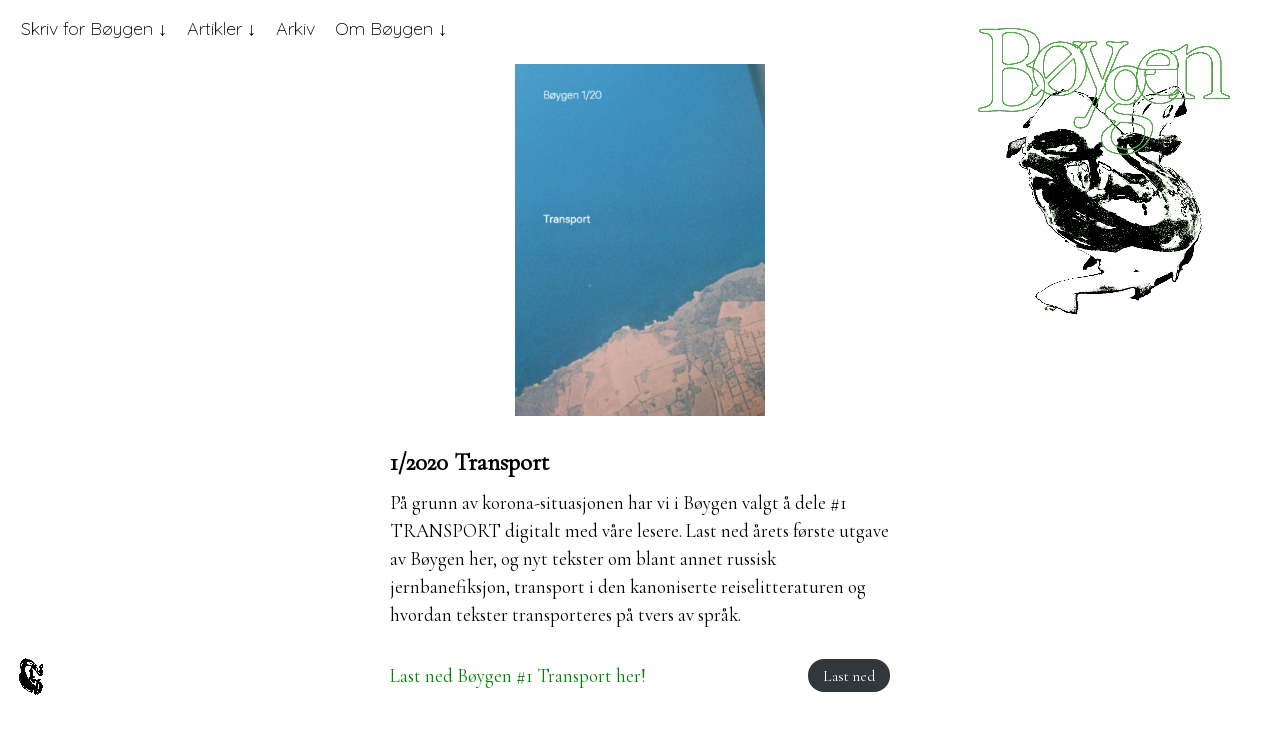

--- FILE ---
content_type: text/html; charset=UTF-8
request_url: https://boygen.net/2021/1-2020-transport
body_size: 5228
content:
<!DOCTYPE html>
<html class="no-js" lang="en-US">

	<head>
		
		<meta http-equiv="content-type" content="text/html" charset="UTF-8" />
		<meta name="viewport" content="width=device-width, initial-scale=1.0" />
        
        <link rel="profile" href="http://gmpg.org/xfn/11">
            
        <link href="https://fonts.googleapis.com/css2?family=Cormorant&family=Cormorant+Garamond:wght@300;400&family=Libre+Baskerville&display=swap" rel="stylesheet">
		 
		<title>1/2020 Transport &#8211; Bøygen</title>
<meta name='robots' content='max-image-preview:large' />
<link rel='dns-prefetch' href='//s.w.org' />
<link rel="alternate" type="application/rss+xml" title="Bøygen &raquo; Feed" href="https://boygen.net/feed" />
<link rel="alternate" type="application/rss+xml" title="Bøygen &raquo; Comments Feed" href="https://boygen.net/comments/feed" />
<link rel="alternate" type="application/rss+xml" title="Bøygen &raquo; 1/2020 Transport Comments Feed" href="https://boygen.net/2021/1-2020-transport/feed" />
		<script type="text/javascript">
			window._wpemojiSettings = {"baseUrl":"https:\/\/s.w.org\/images\/core\/emoji\/13.1.0\/72x72\/","ext":".png","svgUrl":"https:\/\/s.w.org\/images\/core\/emoji\/13.1.0\/svg\/","svgExt":".svg","source":{"concatemoji":"https:\/\/boygen.net\/wp-includes\/js\/wp-emoji-release.min.js?ver=5.8.12"}};
			!function(e,a,t){var n,r,o,i=a.createElement("canvas"),p=i.getContext&&i.getContext("2d");function s(e,t){var a=String.fromCharCode;p.clearRect(0,0,i.width,i.height),p.fillText(a.apply(this,e),0,0);e=i.toDataURL();return p.clearRect(0,0,i.width,i.height),p.fillText(a.apply(this,t),0,0),e===i.toDataURL()}function c(e){var t=a.createElement("script");t.src=e,t.defer=t.type="text/javascript",a.getElementsByTagName("head")[0].appendChild(t)}for(o=Array("flag","emoji"),t.supports={everything:!0,everythingExceptFlag:!0},r=0;r<o.length;r++)t.supports[o[r]]=function(e){if(!p||!p.fillText)return!1;switch(p.textBaseline="top",p.font="600 32px Arial",e){case"flag":return s([127987,65039,8205,9895,65039],[127987,65039,8203,9895,65039])?!1:!s([55356,56826,55356,56819],[55356,56826,8203,55356,56819])&&!s([55356,57332,56128,56423,56128,56418,56128,56421,56128,56430,56128,56423,56128,56447],[55356,57332,8203,56128,56423,8203,56128,56418,8203,56128,56421,8203,56128,56430,8203,56128,56423,8203,56128,56447]);case"emoji":return!s([10084,65039,8205,55357,56613],[10084,65039,8203,55357,56613])}return!1}(o[r]),t.supports.everything=t.supports.everything&&t.supports[o[r]],"flag"!==o[r]&&(t.supports.everythingExceptFlag=t.supports.everythingExceptFlag&&t.supports[o[r]]);t.supports.everythingExceptFlag=t.supports.everythingExceptFlag&&!t.supports.flag,t.DOMReady=!1,t.readyCallback=function(){t.DOMReady=!0},t.supports.everything||(n=function(){t.readyCallback()},a.addEventListener?(a.addEventListener("DOMContentLoaded",n,!1),e.addEventListener("load",n,!1)):(e.attachEvent("onload",n),a.attachEvent("onreadystatechange",function(){"complete"===a.readyState&&t.readyCallback()})),(n=t.source||{}).concatemoji?c(n.concatemoji):n.wpemoji&&n.twemoji&&(c(n.twemoji),c(n.wpemoji)))}(window,document,window._wpemojiSettings);
		</script>
		<style type="text/css">
img.wp-smiley,
img.emoji {
	display: inline !important;
	border: none !important;
	box-shadow: none !important;
	height: 1em !important;
	width: 1em !important;
	margin: 0 .07em !important;
	vertical-align: -0.1em !important;
	background: none !important;
	padding: 0 !important;
}
</style>
	<link rel='stylesheet' id='wp-block-library-css'  href='https://boygen.net/wp-includes/css/dist/block-library/style.min.css?ver=5.8.12' type='text/css' media='all' />
<link rel='stylesheet' id='parent-css'  href='https://boygen.net/wp-content/themes/davis/style.css?ver=5.8.12' type='text/css' media='all' />
<link rel='stylesheet' id='davis_fonts-css'  href='//fonts.googleapis.com/css?family=PT+Serif%3A400%2C700%2C400italic%2C700italic&#038;ver=5.8.12' type='text/css' media='all' />
<link rel='stylesheet' id='davis_style-css'  href='https://boygen.net/wp-content/themes/davis-child/style.css?ver=5.8.12' type='text/css' media='all' />
<script type='text/javascript' src='https://boygen.net/wp-includes/js/jquery/jquery.min.js?ver=3.6.0' id='jquery-core-js'></script>
<script type='text/javascript' src='https://boygen.net/wp-includes/js/jquery/jquery-migrate.min.js?ver=3.3.2' id='jquery-migrate-js'></script>
<link rel="https://api.w.org/" href="https://boygen.net/wp-json/" /><link rel="alternate" type="application/json" href="https://boygen.net/wp-json/wp/v2/posts/3468" /><link rel="EditURI" type="application/rsd+xml" title="RSD" href="https://boygen.net/xmlrpc.php?rsd" />
<link rel="wlwmanifest" type="application/wlwmanifest+xml" href="https://boygen.net/wp-includes/wlwmanifest.xml" /> 
<meta name="generator" content="WordPress 5.8.12" />
<link rel="canonical" href="https://boygen.net/2021/1-2020-transport" />
<link rel='shortlink' href='https://boygen.net/?p=3468' />
<link rel="alternate" type="application/json+oembed" href="https://boygen.net/wp-json/oembed/1.0/embed?url=https%3A%2F%2Fboygen.net%2F2021%2F1-2020-transport" />
<link rel="alternate" type="text/xml+oembed" href="https://boygen.net/wp-json/oembed/1.0/embed?url=https%3A%2F%2Fboygen.net%2F2021%2F1-2020-transport&#038;format=xml" />
<link rel="icon" href="https://boygen.net/wp-content/uploads/2021/12/cropped-Boygen_logo_snake_2000x2000px_green-32x32.png" sizes="32x32" />
<link rel="icon" href="https://boygen.net/wp-content/uploads/2021/12/cropped-Boygen_logo_snake_2000x2000px_green-192x192.png" sizes="192x192" />
<link rel="apple-touch-icon" href="https://boygen.net/wp-content/uploads/2021/12/cropped-Boygen_logo_snake_2000x2000px_green-180x180.png" />
<meta name="msapplication-TileImage" content="https://boygen.net/wp-content/uploads/2021/12/cropped-Boygen_logo_snake_2000x2000px_green-270x270.png" />
	
	</head>

		<body class="post-template-default single single-post postid-3468 single-format-standard">

		 <header>
				<!DOCTYPE html>
<html class="no-js" lang="en-US">
<head>

  <!-- google font-->
	<link rel="preconnect" href="https://fonts.googleapis.com">
<link rel="preconnect" href="https://fonts.gstatic.com" crossorigin>
<link href="https://fonts.googleapis.com/css2?family=Libre+Baskerville&family=Quicksand:wght@300&display=swap" rel="stylesheet">
</head><!-- google font end -->

<header>

 <button type="button" class="toggle-menu" onclick="document.querySelector('body').classList.toggle('show-menu')">Meny</button> <!--toggle-menu--> 

      
          

				<nav class="site-nav" role="navigation">
					<div class="menu-meny-container"><ul id="menu-meny" class="menu"><li id="menu-item-3390" class="menu-item menu-item-type-post_type menu-item-object-page menu-item-has-children menu-item-3390"><a href="https://boygen.net/skriv-for-boygen-2">Skriv for Bøygen</a>
<ul class="sub-menu">
	<li id="menu-item-3719" class="menu-item menu-item-type-post_type menu-item-object-page menu-item-3719"><a href="https://boygen.net/boygen-soker-bidrag">Vårt nyeste nummer: AKT</a></li>
</ul>
</li>
<li id="menu-item-3388" class="menu-item menu-item-type-post_type menu-item-object-page menu-item-has-children menu-item-3388"><a href="https://boygen.net/artikler">Artikler</a>
<ul class="sub-menu">
	<li id="menu-item-4132" class="menu-item menu-item-type-post_type menu-item-object-page menu-item-has-children menu-item-4132"><a href="https://boygen.net/omtaler">Omtaler</a>
	<ul class="sub-menu">
		<li id="menu-item-4138" class="menu-item menu-item-type-post_type menu-item-object-blog menu-item-4138"><a href="https://boygen.net/blog/sjelelige-lengsler-humor-og-en-elendig-tilvaerelse-litt-om-humor-i-italo-calvinos-marcovaldo-ovvero-le-stagioni-in-citta-1963">Sjelelige lengsler, humor og en elendig tilværelse – Litt om humor i Italo Calvinos Marcovaldo, ovvero le stagioni in città (1963)</a></li>
	</ul>
</li>
	<li id="menu-item-4133" class="menu-item menu-item-type-post_type menu-item-object-page menu-item-has-children menu-item-4133"><a href="https://boygen.net/intervjuer">Intervjuer</a>
	<ul class="sub-menu">
		<li id="menu-item-4137" class="menu-item menu-item-type-post_type menu-item-object-blog menu-item-4137"><a href="https://boygen.net/blog/3495">Intervju med Finn Iunker</a></li>
	</ul>
</li>
	<li id="menu-item-4134" class="menu-item menu-item-type-post_type menu-item-object-page menu-item-has-children menu-item-4134"><a href="https://boygen.net/utlysningstekster">Utlysningstekster</a>
	<ul class="sub-menu">
		<li id="menu-item-4139" class="menu-item menu-item-type-post_type menu-item-object-blog menu-item-4139"><a href="https://boygen.net/blog/boygen-soker-bidrag-til-vart-neste-nummer-2-2025">Bøygen søker bidrag til vårt neste nummer 2/2025</a></li>
		<li id="menu-item-4140" class="menu-item menu-item-type-post_type menu-item-object-blog menu-item-4140"><a href="https://boygen.net/blog/boygen-soker-bidrag-til-vart-neste-nummer-1-2025-tilbake-til-naturen">Bøygen søker bidrag til vårt neste nummer 1/2025</a></li>
		<li id="menu-item-4141" class="menu-item menu-item-type-post_type menu-item-object-blog menu-item-4141"><a href="https://boygen.net/blog/boygen-soker-bidrag-til-vart-neste-nummer-3">Bøygen søker bidrag til vårt neste nummer 2/2024</a></li>
		<li id="menu-item-4142" class="menu-item menu-item-type-post_type menu-item-object-blog menu-item-4142"><a href="https://boygen.net/blog/boygen-soker-bidrag-til-vart-neste-nummer-2">Bøygen søker bidrag til vårt neste nummer 1/2024</a></li>
	</ul>
</li>
	<li id="menu-item-4135" class="menu-item menu-item-type-post_type menu-item-object-page menu-item-4135"><a href="https://boygen.net/forfattersporsmal">Forfatterspørsmål</a></li>
</ul>
</li>
<li id="menu-item-3387" class="menu-item menu-item-type-post_type menu-item-object-page current_page_parent menu-item-3387"><a href="https://boygen.net/arkiv">Arkiv</a></li>
<li id="menu-item-3386" class="menu-item menu-item-type-post_type menu-item-object-page menu-item-has-children menu-item-3386"><a href="https://boygen.net/info">Om Bøygen</a>
<ul class="sub-menu">
	<li id="menu-item-3713" class="menu-item menu-item-type-post_type menu-item-object-page menu-item-3713"><a href="https://boygen.net/vil-du-vaere-med-i-var-redaksjon">Vil du være med i vår redaksjon?</a></li>
</ul>
</li>
</ul></div>          <button type="button" class="toggle-menu" onclick="document.querySelector('body').classList.toggle('show-menu')">Meny </button> 
          <img class="email-snake" src="https://boygen.net/wp-content/uploads/2021/12/Boygen_snake_icon.png"></a>
				</nav>
			

			 <!-- Menu - Boygen --->
				


<div id="header">
  <a class="site-logo" href="https://boygen.net/" id="logo"><img src="https://boygen.net/wp-content/uploads/2021/12/Boygen_logo_color_greentint.png"></a> 

  </div>

</header><!-- header -->

<script>// When the user scrolls down 50px from the top of the document, resize the header's site-logo
jQuery(document).ready(function($) {
    $(window).scroll(function () {
        if ($(window).scrollTop() > 60) { 
            $('header').addClass('shrink');
            $('.site-logo').addClass('shrink');
        }
        else{
            $('header').removeClass('shrink');
            $('.site-logo').removeClass('shrink');
        }
    });
});
</script>
</html>        
       </header>


<main class="wrapper" id="site-content" role="main">
	<a href="mailto:boygen.bidrag@gmail.com">
     <img class="email-snake" src="https://boygen.net/wp-content/uploads/2021/12/Boygen_snake_icon.png"></a>



  	      <!--features image start-->
                        
                            <a href="https://boygen.net/2021/1-2020-transport" class="featured-image">
                                <img width="320" height="451" src="https://boygen.net/wp-content/uploads/2021/12/24_Boygen_120-320x451.png" class="attachment-post-thumbnail size-post-thumbnail wp-post-image" alt="" loading="lazy" srcset="https://boygen.net/wp-content/uploads/2021/12/24_Boygen_120-320x451.png 320w, https://boygen.net/wp-content/uploads/2021/12/24_Boygen_120-213x300.png 213w, https://boygen.net/wp-content/uploads/2021/12/24_Boygen_120-727x1024.png 727w, https://boygen.net/wp-content/uploads/2021/12/24_Boygen_120-106x150.png 106w, https://boygen.net/wp-content/uploads/2021/12/24_Boygen_120-768x1082.png 768w, https://boygen.net/wp-content/uploads/2021/12/24_Boygen_120.png 1008w" sizes="(max-width: 320px) 100vw, 320px" />  

                            </a>


                         <!-- featured image END-->
                        
   
			
			<!--THE LOOP-->

            
                    <div class="post post-3468 type-post status-publish format-standard has-post-thumbnail hentry category-annet">


						
						

							
							<!-- obs the_permalink is muted so the post-title isn't a link -->
                            <h1 class="entry-title"><!--a href=""-->1/2020 Transport</a></h1>

					

                        
                        
                        <div class="content"> <!-- shows full content on single page-->

                      

                            
<p>På grunn av korona-situasjonen har vi i Bøygen valgt å dele #1 TRANSPORT digitalt med våre lesere. Last ned årets første utgave av Bøygen her, og nyt tekster om blant annet russisk jernbanefiksjon, transport i den kanoniserte reiselitteraturen og hvordan tekster transporteres på tvers av språk.</p>



<div class="wp-block-file"><a href="https://boygen.net/wp-content/uploads/2020/05/boygen_01_2020_single.pdf">Last ned Bøygen #1 Transport her!</a><a href="https://boygen.net/wp-content/uploads/2020/05/boygen_01_2020_single.pdf" class="wp-block-file__button" download>Last ned</a></div>
   							
						<!-- POST-PAGNIATION WITH TITLE----
						<div class="pagination-right">previous&laquo; <a href="https://boygen.net/2021/3-4-2019-kapital" rel="prev">3-4/2019 Kapital</a></div><!-- link to previous post>
						<div class="pagination-right"><a href="https://boygen.net/2021/2-2020-filosofi" rel="next">2/2020 Filosofi</a> &raquo;</div><-- link to next post--
						-- WITH TITLE END-->

						<!--POST PAGINATION PREVIOUS/NEXT-->

<nav id="nav-single">
              
       <span class="pagination" style="display:flex;"><a href="https://boygen.net/2021/2-2020-filosofi" rel="next"><span class="meta-nav">&larr;</span></a>            <p><a href=""></a></p><br>

       <span class="pagination"><a href="https://boygen.net/2021/3-4-2019-kapital" rel="prev"><span class="meta-nav">&rarr;</span> </a> 
            <p><a href=""></a></p>
       </span></span>
</nav>

						

                        </div><!-- .content -->

                        

                            <!--div class="meta">

                                <p>
                                
                                    <a href=""></a>

                                                                            <span class="sep"></span>                                    -->
                                    
                                    <!--
                                                                            <span class="sep"></span>                                    
                                </p>

                                <?php// if ( is_singular( 'post' ) ) : ?>
                                    <p> </p>
                                    <p></p>
                                
                            </div><-- .meta -->

                        
                    </div><!-- .post -->

                    	        
	        <footer class="site-footer" role="contentinfo">
		     
		        
	        </footer><!-- footer -->
	        
		</main><!-- .wrapper -->
	    
	    <script type='text/javascript' src='https://boygen.net/wp-content/themes/davis/assets/js/construct.js?ver=2.0.0' id='davis_child_construct-js'></script>
<script type='text/javascript' src='https://boygen.net/wp-content/plugins/wp-gallery-custom-links/wp-gallery-custom-links.js?ver=1.1' id='wp-gallery-custom-links-js-js'></script>
<script type='text/javascript' src='https://boygen.net/wp-includes/js/wp-embed.min.js?ver=5.8.12' id='wp-embed-js'></script>
	        
	</body>

</html>

--- FILE ---
content_type: text/css
request_url: https://boygen.net/wp-content/themes/davis-child/style.css?ver=5.8.12
body_size: 3928
content:
/*---------------------------------------------------------------------------------

Theme Name:  Child theme for davis
Description: Child theme for the davis theme by Anders Norén
Author: Dorte Limkilde / Bøygen
Author URI: dortelimkilde.dk
Template:  davis
Version:  1.0

-----------------------------------------------------------------------------------
CONTENT
-----------------------------------------------------------------------------------
    1. Document Setup
    2. Structure
        # Grid for post-page 
    3. Site Header
        # Menu
        # Media Queries - Menu
    4. Blog
    6. Entry Content
        # Posts 
        # Block: Gallery - captions /column /audio
        # Mail-chimp form
    7. Footer
    8. Media Queries
    9. Extra 
-----------------------------------------------------------------------------------*/


/* -------------------------------------------------------------------------------- */
/*  1. Document Setup
/* -------------------------------------------------------------------------------- */

body  { 
    background-color: #fff;
    border:none;
    color: #000;
	  font-family: 'Cormorant Garamond', serif;
    margin:5%;/* before: 0px 0 0 10%; -- margin: top, right, bottom, left*/  
    font-size:14px;
} 

 body * { /* all tags inside the body tag, no matter the level */
        -webkit-box-sizing: border-box;
        -moz-box-sizing: border-box;
    box-sizing: border-box;
    font-family: 'Cormorant Garamond', serif;
    padding:0;
}

img {
    display:flex;
    margin:auto; /* important for display of image on 500-620 width screens */
}

button  { 
    border-style: none;
    outline:none; 
    border-image: initial;   
}

a,
a:hover {
    text-decoration:none;
    color:green;
}

body a:hover,
body a:focus {
    text-decoration:none;
    color:green;
}

/*_________logo in bottom of page_____*/

.email-snake /*snake in left bottom corner*/ {
  width:50px;
  position:fixed;
  bottom: 8px;
  left:8px; /*bf 25px*/
}




/*----------------------------------------------------------------------------
# 2. Structure - boygen
------------------------------------------------------------------------------*/

.wrapper {
    width: 500px; /* defines width on content and therefore margin-left on content BEFORE:620*/
	font-size:14pt;
    max-width:100%;

}

.wrapper-postpage {
	width: 1870px; /*BF: 870 ; defines width on content and therefore margin-left on content BEFORE:620*/
    max-width: 100%; /* important for mobile-screen */
    font-size:14pt; /*bf 1.2 rem*/
    margin-top:-100px;
    margin-left:20px;

}

.wrapper-frontpage {
    width: 900px; /*bf 500 or 800 -- 950 for pictures */
    font-size:14pt; /*bf 1.2rem*/
    margin-top:25px;
    max-width:100%;
}


/* Grid for post-pages (index + archive-file)
______________________________________________________________________________*/
.gridcontainer { max-width:100%; margin:0px; }

.gridcontainer h2 a{color: #333; font-size: 20px;}
.gridcontainer h2 a:hover{color:green;}

.gridcontainer .griditemleft{float: left; width:200px;  margin: 0px 30px 0px 0; margin-top:100px; margin-right:30px;}
.gridcontainer .griditemright{float: left; width: 200px;  margin-top: 100px; } 
.gridcontainer .postimage {margin: 0 0 5px 0; max-width:200%;}
.gridcontainer .postimage-title {text-align: left; margin-top:0px;}
.gridcontainer .postimage img {width:255px; height:280px; object-fit:cover;} 

/*gridcontainer for blog-posts archive-file
——————————————————————————————————————————————————*/)
.gridcontainer .postimage-blog {margin: 0 0 5px 0; max-width:200%; }
.gridcontainer .postimage-title-blog { 
  font-size:20px;} /*apparently works for spacing between lines*/ /*only for archive blogposts*/


.gridcontainer .postimage-blog img{width:200px; height:270px;object-fit:cover;}



/*----------------------------------------------------------------------------
# 3. Site Header
------------------------------------------------------------------------------*/
.toggle-menu { /*for the btn toggle menu*/
 
  font-size: 14px;
  font-family: 'quicksand', sans-serif;
    text-transform: uppercase;
    -moz-appearance: none;
    -webkit-appearance: none; 
    margin-left:-10px;
    } 

.show-menu .toggle-menu { /* this works when you press on toggle button*/
    text-decoration: line-through;
    color:green;

}

/*
.site-nav { /*this one works for the shown menu in toggle. Beware of where it is displayed on phones
    top: 8px;
    font-size: 18px;
    z-index: 200;
}*/

/* Menu Boygen
________________________________________________________*/

.header-nav {
  position: fixed;
  top: -10px;
  left: 16px; /* for top left position*/
  margin-left:-10px;
}

.site-nav a {
    color:black;
    font-family:  'quicksand', sans-serif;
    text-decoration:none;
    margin-left:0px;
    font-weight:500;
} 



/* Media Queries - Menu
________________________________________________________*/

@media ( min-width: 620px ) {

    .toggle-menu { /* display: none;*/ } 
   
    .menu { /*the actual menu*/
        display: flex;
        flex-wrap: wrap;
        line-height: 1.5;
        justify-content: center;
        font-size:18px; 
        margin-bottom: 0px; /*fixing the margin before content*/
        margin-top: 0px;
        text-decoration: none;
            position: fixed;
             top: 10px;
             left: 16px; /* for top left position*/ 
}


    .menu li:hover {
    text-decoration:none; 
    }

    .menu li { position: relative; }
    .menu > li { margin: 10px 15px 0 5px;} /*Bf 10px 15px 0 15px*/

}

    .site-header .site-title  { /* main header */
    line-height: 1.5;
    text-align: left; 
    margin-top: 10px;
    margin-right:10px;
    margin-left:10px; /*for content alignment*/
    text-decoration: none;
}


.site-title a:hover{ 
    text-decoration:none;
}

/* CSS FOR Logo-SHRINK ON SCROLL
—————————————————————————————————————*/
.site-logo img {
  position:fixed;
  top: 0px;
  right: 50px; /*for top right position*/
  width:20%;
  z-index:1;


  -webkit-transition:max-height 5s ease-out;
  -moz-transition:max-height 5s ease-out;
  -o-transition:max-height 5s ease-out;
  transition:max-height 5s ease-out;
}

.site-logo.shrink img {
  width:7%; /*the size when scrolling*/
}

} 


/* -------------------------------------------------------------------------------- */
/*  4.  Blog
/* -------------------------------------------------------------------------------- */


.archive-header {
  margin: 0;
  text-align: center;
  width: 100%;
}

.archive-title {
  line-height: 1.4;
  text-align: inherit;
}

.archive-description {
  margin-top: 30px;
}

.archive-description p {
  text-align: inherit;
}

.archive-header:before,
.post:before,
.comments:before,
.comment-respond:before,
.comments .comment-respond:after,
.pagination:before,
.site-footer:before {
  background-size: auto 100%;
  content: "";
  display: none;
  height: 16px;
  margin: 80px auto;
}

.entry-title {
  line-height: 1.4;
  text-align: center;
}

.featured-image { 
    display: block;
    margin: 0 auto 30px auto; 
}

.meta {
    color: #767676;
  margin-top: 30px;
}

.post .meta p { 
  line-height: 1.55;
    margin-bottom: 0;
    text-align: center; 
}

span.sep { margin: 0 15px; }

.meta p + p { margin-top: 15px; }

.meta a,
.meta a:hover { color: #767676; }

.sticky {}



/*_________pagination__________________*/

.pagination { 
  justify-content:center; 
}

.pagination a{text-decoration:none;
color:black;}


.pagination a:hover, 
.pagination a:focus {
    text-decoration: none;
    color:green;
    }



/*----------------------------------------------------------------------------
# 6. Entry Content
------------------------------------------------------------------------------*/
h1, h2, h3, h4, h5, h6, p, blockquote, address, big, cite, code, em, font, /*img,*/ small, strike, sub, sup, li, ol, ul, fieldset, form, label, legend, button, table, caption, tr, th, td {
    margin: 0;
    padding: 0;
    border: 0;
    font-size: 100%;
    line-height: 1;
    text-align: left;
}


.content-frontpage {
    width:90%;

}

/* Posts
________________________________________________________*/
.post p {
    line-height: 1.55;
    margin-bottom: 10px;
    margin-top:10px;
}

.post .meta p {
    line-height: 1.55;
    text-align: center;
    display:none; /* no display of meta-comments*/
}


.post h1, .post h2, .post h3, .post h4, .post h5, .post h6 {
    text-align: left;
    margin-top: 30px; 
    font-size:1.3em; 
    margin-bottom: 10px;
}

.entry-title h2{
	text-align:center;
}

/* Single php
________________________________________________________*/

.featured-image{
width:50%;
position:relative;
z-index:-1;
}

/* Block: Gallery - Captions
________________________________________________________*/

.blocks-gallery-grid .blocks-gallery-image figcaption, 
.blocks-gallery-grid .blocks-gallery-item figcaption, 
.wp-block-gallery .blocks-gallery-image figcaption, 
.wp-block-gallery .blocks-gallery-item figcaption {
    position: absolute;
    bottom: -20; /* Where captions are displayed on the foto*/
    left: 30; /* Where captions are displayed on the foto*/
    width: 100%;
    max-height: 100%;
    overflow: auto;
    padding: 3em .77em .7em;
    color: #fff;
    text-align: center;
    font-size: .8em;
    background: linear-gradient(0deg,rgba(0,0,0,0),rgba(0,0,0,0) 70%,transparent);
    box-sizing: border-box;
    margin: 0;
}

.blocks-gallery-grid, .wp-block-gallery {
    display: flex;
    flex-wrap: wrap;
    list-style-type: none;
    padding: 0;
}

/* Block: Column 
________________________________________________________*/

.wp-block-column {
    padding: 0 0px;

}

/* Block: Audio 
________________________________________________________*/

.wp-block-audio audio {
    /* width: 100%; */
    min-width: 100px; /*for audio display on iphone 5/SE*/
}


/*----------------------------------------------------------------------------
# 7. Footer
------------------------------------------------------------------------------*/

/* ATM there is no display of footer */
.site-footer p {
    display: none;
    line-height: 1;
    text-align: center;
} 

/* -------------------------------------------------------------------------------- */
/*  8. Media Queries
/* -------------------------------------------------------------------------------- */

@media ( max-width: 620px ) { 

    body { font-size: 14px; }

    .wrapper {
    margin-top:50%; /* bf 30%*/
    width: 500px; 
    font-size:1.2rem;
	}

.wrapper-postpage {
   	margin:auto;
    margin-top:50%; /*bf none*/
    width: 1870px; 
    max-width: 90%; /* important for mobile-screen */
    font-size:1.2rem;
	}

.wrapper-frontpage {
    max-width:100%;
    margin-top:50%;
	}

/* Grid for post-pages – Max-width 620px
______________________________________________________________________________*/
.gridcontainer {  max-width:100%; margin:0px;}
.gridcontainer h2 a{color: #333; font-size: 20px;}
.gridcontainer .griditemleft{float: left; width:100%; margin:auto;} 
.gridcontainer .griditemright{float: left; width: 100%; margin:auto;} 
.gridcontainer .postimage {margin: 0 0 5px 0; max-width:100%;}
.gridcontainer .postimage-title {text-align: center; margin-top:0px; margin-bottom: 30px;}
.gridcontainer .postimage-title-blog {text-align:center;margin-top:0px; margin-bottom:30px; font-size:20px; /*apparently works for spacing between lines*/
  } /*only for archive blogposts*/

.gridcontainer .postimage-blog img{width:255px;  height:350px;object-fit:cover;}
.gridcontainer .postimage img { width:255px; height:350px; object-fit:cover;} 




/* CSS FOR Logo – SHRINK ON SCROLL – Max-width 620px
—————————————————————————————————————————————————*/

.site-logo img {
  	position:fixed;
    top: 8px; 
    right: 8px; /*for top right position*/
    padding:0;


  -webkit-transition:max-height 5s ease-out;
  -moz-transition:max-height 5s ease-out;
  -o-transition:max-height 5s ease-out;
  transition:max-height 5s ease-out;
  width:30%;
	}


.header.shrink {
  position: fixed; 
  z-index:999999;
  top: 0;
  max-width: 100%;
  transition: 0.2s;
}
   .site-nav a{ font-size:20pt;}


.site-logo.shrink img {
    width:20%; 
}

/*———— CSS FOR SHRINK ON SCROLL END ––*/

      .toggle-menu { /* works for the button 'menu'*/
        top: 0px; /* bf 8px*/
        left: 25px;
        position:fixed;
        background: white 20px;
        font-size: 30px;
        display: block;
        color:green;
    }

    .site-nav { /* this one works for shown-menu in toggle on small screen*/
        display: none;
        flex-direction:column;
        z-index:100;
        top:0;
        bottom:0;
        left:0;
        padding:10px;
        position:fixed;
        background-color:white;
        margin: 0px 0 0; 
       }


img {
    padding:10px;
    display:flex;
    margin:auto; /*important for mobilescreen view of single.php*/
    position:relative;
    z-index:-1; /* for it to be behind Menu btn on mobilescreens*/
    }

    .header-nav /*controles togglemenu */
    { 
        display: none; /* for no display of header nav on iphone - only toggle:Menu*/
        margin: 20px 0 0;
    }

    
    .toggle-menu {
        display: inline-flex;
    }
  
    .menu li { /*works for shown menu in toggle */
        line-height: 1.5;
        text-align: right;
        margin-top:20px;

    }
    
    .menu li li { font-style: italic; }
    
    .show-menu .site-nav { display: flex;
        }
    
    .site-header { margin-bottom: 40px; }
    
    .site-header .site-title { margin-top: 40px;}
    
    .post:before,
    .comments:before,
    .comment-respond:before,
    .comments .comment-respond:after,
    .pagination:before,
    .site-footer:before {
        margin: 50px auto;
        display:none;
    }
 
    .featured-image {
        margin-left: -45vw; 
        position: relative;
            left: 50%;
        width: 100%;

    }

/*_________logo in bottom of page –  Max-width 620px_____*/

.email-snake /*snake in left bottom corner*/ {
  width:50px;
  position:fixed;
  bottom: 0px;
  left:0px;
}
    
    
    span.sep { margin: 0 10px; }
    
    .pagination a + a { margin-left: 20px; }
    
    .site-footer { padding-bottom: 50px; }

} /* –———————————————————————————————————— Max-width 620px end*/


/* Media Queries 2
———————————————————————————————————————————*/
@media ( max-width: 500px ) {

    .post:before, 
    .comments:before, 
    .comment-respond:before, 
    .comments .comment-respond:after, 
    .pagination:before, 
    .site-footer:before {
        margin: 30px auto;
        display:none; 
       
    }

}


/* -------------------------------------------------------------------------------- */
/*  9. Extra 
/* -------------------------------------------------------------------------------- */


figure {
  margin: 0;
}

.alignleft,
.alignright {
  margin-bottom: 20px;
    max-width: 50%;
}

.alignleft {
  float: left;
  margin-right: 20px;
}

.alignright {
  float: right;
  margin-left: 30px;
}

.aligncenter,
.alignnone,
.alignwide,
.alignfull { 
  margin: 0 auto 30px auto; 
}

figcaption,
.gallery-caption,
.wp-caption-text {
    font-size: 14px; /*for figcaption frontpage*/
    font-style: italic;
    text-align:center;
   /* font-style: italic; /*only change in media from davis*/
  margin-top: 10px;
}

.aligncenter .wp-caption-text { text-align: center; }
.alignright .wp-caption-text { text-align: right; }

/* GUTENBERG CLASSES */

.alignfull {
  position: relative;
    left: calc( 50% - 50vw );
  max-width: 100vw;
  width: 100vw;
}





